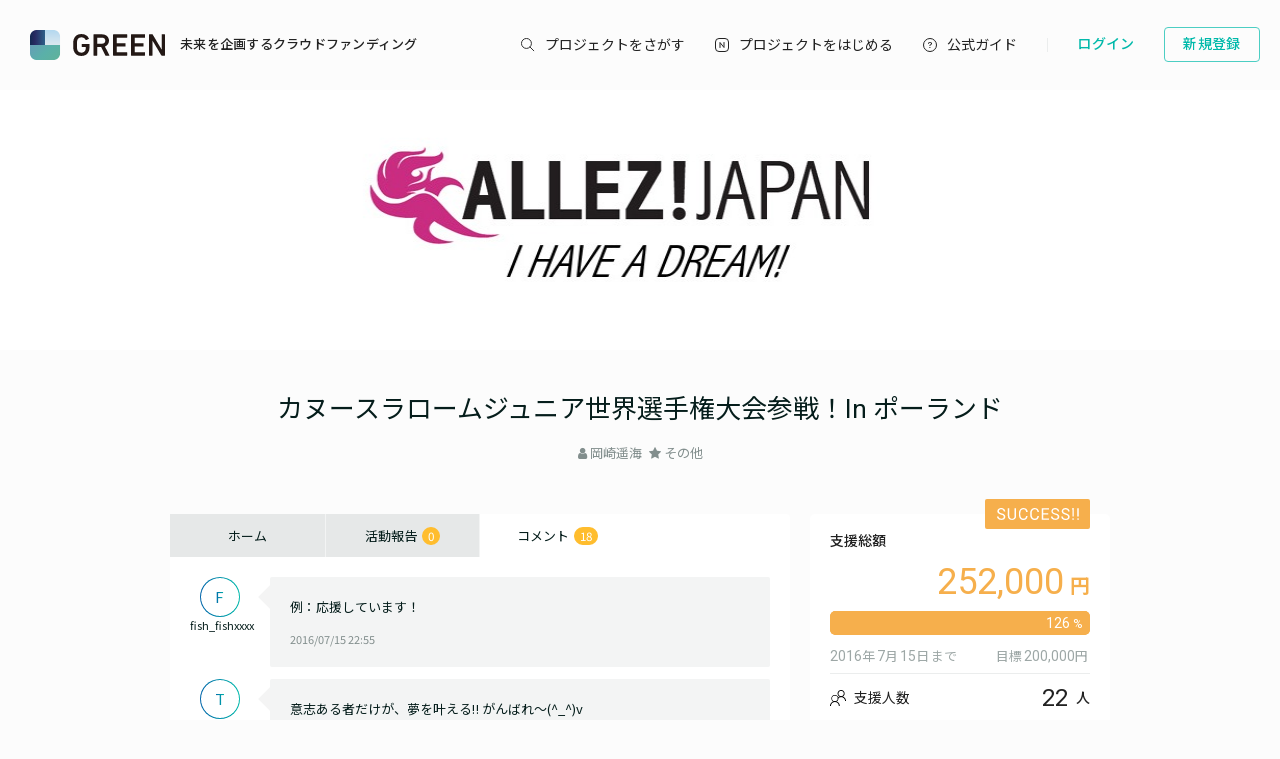

--- FILE ---
content_type: text/html; charset=utf-8
request_url: https://greenfunding.jp/allez-japan/projects/1575/comments
body_size: 43831
content:
<!DOCTYPE html>
<html>
<head>
<meta charset='UTF-8'>
<title>
コメント | カヌースラロームジュニア世界選手権大会参戦！In ポーランド | ALLEZ! japan
</title>
<link rel="stylesheet" media="all" href="https://assets.greenfunding.jp/assets/application-5b0e7eff9626bc9642a3699f10a8812cf8a4b83355082650ec89e6a02caec0ce.css" />
<script src="https://assets.greenfunding.jp/assets/application-2603fc43f1b44dcf499f8cf3f9f27108ab502c08341257adbad1c05a1f6b1e38.js"></script>
<link rel="shortcut icon" type="image/x-icon" href="https://images.greenfunding.jp/store/03c861855ef8d8b416fadf74f81f1235441a7f6ba9bccfe10fc5999ed966" />
<meta name="csrf-param" content="authenticity_token" />
<meta name="csrf-token" content="tcCdJ8QeWmtU/Qi4qcxl0jyQWn2hWOOVz82+ajbO8gi2ALg1/Sfh0YEC2I0Wv85Fre5ZQy3yakdMXdCAgvbxUg==" />

<!-- Google Tag Manager -->

<script>

window.dataLayer = window.dataLayer || [];
dataLayer.push({
  'page_view_event_id': "d8e5dfcda69ef4373fb3ebf7c2a465f96abfeec64315f3db590d83f077e91671",
    'user_id': "",
    'em': "",
    'phone': "",
    'zip': "",
    'user_id_rtb': "unknown"
  });


  (function(w,d,s,l,i){w[l]=w[l]||[];w[l].push({'gtm.start':
  new Date().getTime(),event:'gtm.js'});var f=d.getElementsByTagName(s)[0],
  j=d.createElement(s),dl=l!='dataLayer'?'&l='+l:'';j.async=true;j.src=
  'https://www.googletagmanager.com/gtm.js?id='+i+dl;f.parentNode.insertBefore(j,f);
  })(window,document,'script','dataLayer','GTM-PNR8M8H');

</script>
<!-- End Google Tag Manager -->

<!-- Facebook Pixel Code -->
<script>
!function(f,b,e,v,n,t,s){if(f.fbq)return;n=f.fbq=function(){n.callMethod?
n.callMethod.apply(n,arguments):n.queue.push(arguments)};if(!f._fbq)f._fbq=n;
n.push=n;n.loaded=!0;n.version='2.0';n.queue=[];t=b.createElement(e);t.async=!0;
t.src=v;s=b.getElementsByTagName(e)[0];s.parentNode.insertBefore(t,s)}(window,
document,'script','https://connect.facebook.net/en_US/fbevents.js');
fbq('init', '1490657931261473');
fbq('track', 'PageView', {eventID: 'd8e5dfcda69ef4373fb3ebf7c2a465f96abfeec64315f3db590d83f077e91671'});
</script>
<noscript><img height="1" width="1" style="display:none"
src="https://www.facebook.com/tr?id=1490657931261473&ev=PageView&noscript=1"
/></noscript>
<!-- DO NOT MODIFY -->
<!-- End Facebook Pixel Code -->

<script>
// BaseCode (ページヘッダーに記述) 
!function (w, d, t) {
  w.TiktokAnalyticsObject=t;var ttq=w[t]=w[t]||[];ttq.methods=["page","track","identify","instances","debug","on","off","once","ready","alias","group","enableCookie","disableCookie"],ttq.setAndDefer=function(t,e){t[e]=function(){t.push([e].concat(Array.prototype.slice.call(arguments,0)))}};for(var i=0;i<ttq.methods.length;i++)ttq.setAndDefer(ttq,ttq.methods[i]);ttq.instance=function(t){for(var e=ttq._i[t]||[],n=0;n<ttq.methods.length;n++)ttq.setAndDefer(e,ttq.methods[n]);return e},ttq.load=function(e,n){var i="https://analytics.tiktok.com/i18n/pixel/events.js";ttq._i=ttq._i||{},ttq._i[e]=[],ttq._i[e]._u=i,ttq._t=ttq._t||{},ttq._t[e]=+new Date,ttq._o=ttq._o||{},ttq._o[e]=n||{};var o=document.createElement("script");o.type="text/javascript",o.async=!0,o.src=i+"?sdkid="+e+"&lib="+t;var a=document.getElementsByTagName("script")[0];a.parentNode.insertBefore(o,a)};

  ttq.load('CPTSQ8BC77U1C0R4S8DG');
  ttq.page();
}(window, document, 'ttq');



</script>


<!-- Criteo Top Page Tracker -->
<script type="text/javascript" src="//static.criteo.net/js/ld/ld.js" async="true"></script>
<script type="text/javascript">
  window.criteo_q = window.criteo_q || [];
  window.criteo_q.push(
    { event: "setAccount", account: [78124, 83547, 83548]},

  // 検索結果ページの場合
  // 検索結果ページ以外の場合
    
    
    
    
    );

</script>

<script src='/assets/javascripts/ckeditor/ckeditor.js'></script>
</head>
<body class='desktop asp projects_controller comments_action' data-page='projects:comments'>
<!-- Google Tag Manager (noscript) -->
<noscript><iframe src="https://www.googletagmanager.com/ns.html?id=GTM-PNR8M8H"
height="0" width="0" style="display:none;visibility:hidden"></iframe></noscript>
<!-- End Google Tag Manager (noscript) -->

<div class='l-header js-l-header'>
<div class='l-header__wrap'>
<h1 class='v-layouts-header__logo js-methods__hover'>
<a class='v-layouts-header__logo-link' href='/'>
<img alt="GREENFUNDING 未来を企画するクラウドファンディング" src="https://assets.greenfunding.jp/assets/layouts/common/header-logo_green-67ea9656fd52f62b230946c465fbe4420dc43157481eb10148a5534bdfff4cb8.svg" />
<span class='v-layouts-header__logo-text'>未来を企画するクラウドファンディング</span>
</a>
</h1>
<nav class='v-layouts-header__global-nav'>
<ul class='v-layouts-header__global-nav__list v-layouts-header__global-nav__list--flex'>
<li class='v-layouts-header__global-nav__item v-layouts-header__global-nav__item--search js-method__accordion'>
<a class='v-layouts-header__global-nav__item-link js-method__accordion js-methods__hover'>
<span class='v-layouts-header__global-nav__item-text v-layouts-header__global-nav__item-text--search'></span>
</a>
<div class='v-layouts-header__accordion js-methods__nav-accordion'>
<div class='v-layouts-header__accordion-search'>
<form class="project_search" id="project_search" action="/portals/search" accept-charset="UTF-8" method="get"><input name="utf8" type="hidden" value="&#x2713;" /><div class='v-layouts-header__accordion-search__inner js-methods__hover'>
<button name="button" type="submit"><span></span>
</button><input placeholder="キーワード検索" type="text" name="q[title_or_planner_name_cont]" id="q_title_or_planner_name_cont" />
</div>
</form></div>
<div class='v-layouts-header__accordion-navigation'>
<div class='v-layouts-header__accordion-navigation__category'>
<ul class='v-layouts-header__accordion-navigation__category-top'>
<li class='js-methods__hover'>
<a href="/portals/search?condition=new"><img class='is-hover' height='20px' src='https://assets.greenfunding.jp/assets/header_new-icon-hover-b15eca2df62ba9b2939f917243341e445ec7289885f80fd99b7768a2fe8b1f76.svg' width='20px'>
<img height='20px' src='https://assets.greenfunding.jp/assets/header_new-icon-3efa55825a4e47b1835b636e322f0016e7a0bdf4fc214f3bc649ed492e576d83.svg' width='20px'>
<p>新着プロジェクト</p>
</a></li>
<li class='js-methods__hover'>
<a href="/portals/picked"><img class='is-hover' height='16px' src='https://assets.greenfunding.jp/assets/header_clown-icon-hover-be5d3e6e826a040d19746e898241b4b10821232e53af067d63d4ccea590db89d.svg' width='16px'>
<img height='16px' src='https://assets.greenfunding.jp/assets/header_clown-icon-c9ab87e3c98816db8520606ea10476df7a9ef46b4cc3ec6bb9348c962dfd0b11.svg' width='16px'>
<p>代表プロジェクト</p>
</a></li>
<li class='js-methods__hover'>
<a href="/portals/search?condition=succeeded"><img class='is-hover' height='16px' src='https://assets.greenfunding.jp/assets/header_yen-icon-hover-85ce371c6bebc451e331dae826ea3a74596106211bc62520c170026c74f8c175.svg' width='16px'>
<img height='16px' src='https://assets.greenfunding.jp/assets/header_yen-icon-afb3d0f3a5a05e483fe65e0920ca34505ada89118cf555ba48d0035dba5f851e.svg' width='16px'>
<p>達成したプロジェクト</p>
</a></li>
</ul>
<ul class='v-layouts-header__accordion-navigation__category-list'>
<li class='js-methods__hover'>
<a href="/portals/search?category_id=27"><span>
ガジェット
</span>
</a></li>
<li class='js-methods__hover'>
<a href="/portals/search?category_id=38"><span>
テクノロジー/IoT
</span>
</a></li>
<li class='js-methods__hover'>
<a href="/portals/search?category_id=41"><span>
雑貨
</span>
</a></li>
<li class='js-methods__hover'>
<a href="/portals/search?category_id=45"><span>
オーディオ
</span>
</a></li>
<li class='js-methods__hover'>
<a href="/portals/search?category_id=49"><span>
アウトドア
</span>
</a></li>
<li class='js-methods__hover'>
<a href="/portals/search?category_id=44"><span>
車/バイク
</span>
</a></li>
<li class='js-methods__hover'>
<a href="/portals/search?category_id=16"><span>
ファッション
</span>
</a></li>
<li class='js-methods__hover'>
<a href="/portals/search?category_id=30"><span>
スポーツ
</span>
</a></li>
<li class='js-methods__hover'>
<a href="/portals/search?category_id=6"><span>
社会貢献
</span>
</a></li>
<li class='js-methods__hover'>
<a href="/portals/search?category_id=23"><span>
アート
</span>
</a></li>
<li class='js-methods__hover'>
<a href="/portals/search?category_id=25"><span>
出版
</span>
</a></li>
<li class='js-methods__hover'>
<a href="/portals/search?category_id=39"><span>
地域活性化
</span>
</a></li>
<li class='js-methods__hover'>
<a href="/portals/search?category_id=40"><span>
エンタメ
</span>
</a></li>
<li class='js-methods__hover'>
<a href="/portals/search?category_id=26"><span>
音楽
</span>
</a></li>
<li class='js-methods__hover'>
<a href="/portals/search?category_id=29"><span>
フード 
</span>
</a></li>
<li class='js-methods__hover'>
<a href="/portals/search?category_id=24"><span>
映像/映画
</span>
</a></li>
<li class='js-methods__hover'>
<a href="/portals/search?category_id=32"><span>
イベント
</span>
</a></li>
<li class='js-methods__hover'>
<a href="/portals/search?category_id=35"><span>
アイドル
</span>
</a></li>
<li class='js-methods__hover'>
<a href="/portals/search?category_id=42"><span>
写真
</span>
</a></li>
<li class='js-methods__hover'>
<a href="/portals/search?category_id=46"><span>
アニメ
</span>
</a></li>
<li class='js-methods__hover'>
<a href="/portals/search?category_id=43"><span>
鉄道
</span>
</a></li>
<li class='js-methods__hover'>
<a href="/portals/search?category_id=50"><span>
ペット
</span>
</a></li>
<li class='js-methods__hover'>
<a href="/portals/search?category_id=51"><span>
台湾
</span>
</a></li>
<li class='js-methods__hover'>
<a href="/portals/search?category_id=33"><span>
その他
</span>
</a></li>
<li class='js-methods__hover'>
<a href="/portals/search?category_id=52"><span>
ゴルフ
</span>
</a></li>

</ul>
</div>
</div>
<div class='v-layouts-header__accordion-close-button js-methods__close-button'>
<div class='v-layouts-header__accordion-close-button__container'>
<img src='https://assets.greenfunding.jp/assets/header_close-icon-b2fdce2cdbf318b3b922716019ed00b05123a341a0a4a0163b421e1c09c5a4c1.svg'>
<p>メニューを閉じる</p>
</div>
</div>
</div>
</li>
<li class='v-layouts-header__global-nav__item v-layouts-header__global-nav__item--start js-methods__hover'>
<a class='v-layouts-header__global-nav__item-link' href='/about'>
<span class='v-layouts-header__global-nav__item-text v-layouts-header__global-nav__item-text--start'></span>
</a>
</li>
<li class='v-layouts-header__global-nav__item v-layouts-header__global-nav__item--guide js-methods__hover'>
<a class='v-layouts-header__global-nav__item-link' href='https://help2020.greenfunding.jp/'>
<span class='v-layouts-header__global-nav__item-text v-layouts-header__global-nav__item-text--guide'>公式ガイド</span>
</a>
</li>
<li class='v-layouts-header__global-nav__item v-layouts-header__global-nav__item--vertical'></li>
</ul>
</nav>

<div class='v-layouts-header__users'>
<ul class='v-layouts-header__users__list v-layouts-header__users__list--flex'>
<li class='v-layouts-header__users__item'>
<a class='v-layouts-header__users-button v-layouts-header__users-button js-methods__hover' href='/users/sign_in?forced=true'>
<span class='v-layouts-header__users-button__label'>ログイン</span>
</a>
</li>
<li class='v-layouts-header__users__item v-layouts-header__users__item--sign-up'>
<a class='v-layouts-header__users-button v-layouts-header__users-button--sign-up js-methods__hover' href='/users/sign_up'>
<span class='v-layouts-header__users-button__label'>新規登録</span>
</a>
</li>
</ul>
</div>

</div>
</div>
<div class='v-layouts__overlay js-methods__overlay'></div>




<div class='l-main'>
<div class='project_header'>
<div style='background-color: #FFFFFF;'>
<a href="/allez-japan"><img class="attachment partner_page asp_header" alt="image" onerror="this.error=null;this.src=&quot;https://assets.greenfunding.jp/assets/loading_image-c8ad271e12f4eac92d6ad11d1b7a3786b990fae3fca09d690dd64a34875d7207.gif&quot;" src="https://images.greenfunding.jp/store/15291c20ae883c7e50b34875f67e18cde89448370e4600739625c037c6fd" />
</a></div>

<h1><a href="/allez-japan/projects/1575">カヌースラロームジュニア世界選手権大会参戦！In ポーランド</a></h1>
<ul>
<li>
<i class="fa fa-user"></i>
<a data-planner-id="39256" id="open_show_planner" href="?planner_id=39256&amp;project_id=1575#show_planner">岡崎遥海</a>
</li>
<li>
<i class="fa fa-star"></i>
<a href="/allez-japan/projects/search?category_id=33">その他</a>
</li>
</ul>
</div>

<div class='container container--project_wide container-flex'>

<div class='l-content'>
<ul class='project_content-header'>
<li class='is-home'>
<a data-keep-scroll="true" href="/allez-japan/projects/1575">ホーム</a>
</li>
<li class='is-activities'>
<a data-keep-scroll="true" href="/allez-japan/projects/1575/activities">活動報告
<span class='badge'>
0
</span>
</a></li>
<li class='is-comments'>
<a data-keep-scroll="true" href="/allez-japan/projects/1575/comments">コメント
<span class='badge'>
18
</span>
</a></li>
</ul>

<div class='comment'>
<div class='comment-user'>
<div class="v-common__default-icon--comment"><p>F</p></div>
<div class='comment-screen_name'>
fish_fishxxxx
</div>
</div>
<div class='comment-container'>
<div class='comment-content'>
例：応援しています！
</div>
<div class='comment-created_at'>
2016/07/15 22:55
</div>
</div>
</div>
<div class='comment'>
<div class='comment-user'>
<div class="v-common__default-icon--comment"><p>T</p></div>
<div class='comment-screen_name'>
Takashi Yamanaka
</div>
</div>
<div class='comment-container'>
<div class='comment-content'>
意志ある者だけが、夢を叶える‼
がんばれ～(^_^)v

</div>
<div class='comment-created_at'>
2016/06/28 23:13
</div>
</div>
</div>
<div class='comment'>
<div class='comment-user'>
<div class="v-common__default-icon--comment"><p>F</p></div>
<div class='comment-screen_name'>
freemasaxxxx
</div>
</div>
<div class='comment-container'>
<div class='comment-content'>
遅くなってすいませんm(__)m
頑張って下さいね(゜∇^d)!!
</div>
<div class='comment-created_at'>
2016/06/28 22:54
</div>
</div>
</div>
<div class='comment'>
<div class='comment-user'>
<div class="v-common__default-icon--comment"><p>K</p></div>
<div class='comment-screen_name'>
Seiichi Konokawa
</div>
</div>
<div class='comment-container'>
<div class='comment-content'>
応援してます！(^^)/
</div>
<div class='comment-created_at'>
2016/06/27 21:16
</div>
</div>
</div>
<div class='comment'>
<div class='comment-user'>
<div class="v-common__default-icon--comment"><p>L</p></div>
<div class='comment-screen_name'>
Kazuki Umeda
</div>
</div>
<div class='comment-container'>
<div class='comment-content'>
ハルカちゃん、がんばって！！
滋賀から応援しています。
</div>
<div class='comment-created_at'>
2016/06/27 20:36
</div>
</div>
</div>
<div class='comment'>
<div class='comment-user'>
<div class="v-common__default-icon--comment"><p>I</p></div>
<div class='comment-screen_name'>
indian-turquoisexxxx
</div>
</div>
<div class='comment-container'>
<div class='comment-content'>
がんばってね〜(^O^)／
安芸太田から夫婦共々応援しています！
</div>
<div class='comment-created_at'>
2016/06/27 19:47
</div>
</div>
</div>
<div class='comment'>
<div class='comment-user'>
<div class="v-common__default-icon--comment"><p>H</p></div>
<div class='comment-screen_name'>
Soshin Kikkawa
</div>
</div>
<div class='comment-container'>
<div class='comment-content'>
ガンガンやっちゃってください！
</div>
<div class='comment-created_at'>
2016/06/23 11:06
</div>
</div>
</div>
<div class='comment'>
<div class='comment-user'>
<div class="v-common__default-icon--comment"><p>U</p></div>
<div class='comment-screen_name'>
uncxxxx
</div>
</div>
<div class='comment-container'>
<div class='comment-content'>
遥海活躍を期待しているよ。
</div>
<div class='comment-created_at'>
2016/06/21 22:43
</div>
</div>
</div>
<div class='comment'>
<div class='comment-user'>
<div class="v-common__default-icon--comment"><p>M</p></div>
<div class='comment-screen_name'>
jun matsui
</div>
</div>
<div class='comment-container'>
<div class='comment-content'>
楽しんで、がんばれー❗。
</div>
<div class='comment-created_at'>
2016/06/20 16:36
</div>
</div>
</div>
<div class='comment'>
<div class='comment-user'>
<div class="v-common__default-icon--comment"><p>R</p></div>
<div class='comment-screen_name'>
小林久哉
</div>
</div>
<div class='comment-container'>
<div class='comment-content'>
全力を出し切って頑張れ！夢に向かってまた一歩前進を！
</div>
<div class='comment-created_at'>
2016/06/15 01:08
</div>
</div>
</div>
<div class='comment'>
<div class='comment-user'>
<div class="v-common__default-icon--comment"><p>F</p></div>
<div class='comment-screen_name'>
fish_fishxxxx
</div>
</div>
<div class='comment-container'>
<div class='comment-content'>
普段の漕ぎが出せるよう
肩の力を抜いてリラックス！！

応援してます＼(^^)／
</div>
<div class='comment-created_at'>
2016/06/15 12:41
</div>
</div>
</div>
<div class='comment'>
<div class='comment-user'>
<div class="v-common__default-icon--comment"><p>H</p></div>
<div class='comment-screen_name'>
Tomoyuki Ujiro
</div>
</div>
<div class='comment-container'>
<div class='comment-content'>
応援してます！
いってらっしゃい！(^^)/~~~
</div>
<div class='comment-created_at'>
2016/06/14 10:04
</div>
</div>
</div>
<div class='comment'>
<div class='comment-user'>
<div class="v-common__default-icon--comment"><p>K</p></div>
<div class='comment-screen_name'>
Katsuhiko Minamizawa
</div>
</div>
<div class='comment-container'>
<div class='comment-content'>
応援させていただきます♪
</div>
<div class='comment-created_at'>
2016/06/14 09:56
</div>
</div>
</div>
<div class='comment'>
<div class='comment-user'>
<div class="v-common__default-icon--comment"><p>S</p></div>
<div class='comment-screen_name'>
suzukenn_miyxxxx
</div>
</div>
<div class='comment-container'>
<div class='comment-content'>
一杯、楽しんできてください。
</div>
<div class='comment-created_at'>
2016/06/13 07:28
</div>
</div>
</div>
<div class='comment'>
<div class='comment-user'>
<div class="v-common__default-icon--comment"><p>N</p></div>
<div class='comment-screen_name'>
Yataro Ichimonji
</div>
</div>
<div class='comment-container'>
<div class='comment-content'>
悔いなき戦いを！！
</div>
<div class='comment-created_at'>
2016/06/12 20:48
</div>
</div>
</div>
<div class='comment'>
<div class='comment-user'>
<div class="v-common__default-icon--comment"><p>F</p></div>
<div class='comment-screen_name'>
Ichiro Fujii
</div>
</div>
<div class='comment-container'>
<div class='comment-content'>
応援しています。頑張ってきてください！
</div>
<div class='comment-created_at'>
2016/06/12 07:56
</div>
</div>
</div>
<div class='comment'>
<div class='comment-user'>
<div class="v-common__default-icon--comment"><p>K</p></div>
<div class='comment-screen_name'>
ochatomo
</div>
</div>
<div class='comment-container'>
<div class='comment-content'>
好成績を期待しています！！それが何よりのお土産です
</div>
<div class='comment-created_at'>
2016/06/11 23:19
</div>
</div>
</div>
<div class='comment'>
<div class='comment-user'>
<div class="v-common__default-icon--comment"><p>F</p></div>
<div class='comment-screen_name'>
Fumito  Yama
</div>
</div>
<div class='comment-container'>
<div class='comment-content'>
僕は初めて会ってから5年経ったけど、娘は岡崎さんを目標に練習してます。親子共々、応援しています。ゴーゴー！！
</div>
<div class='comment-created_at'>
2016/06/10 19:18
</div>
</div>
</div>


</div>
<div class='l-sidebar is-right'>
<div class='project_sidebar'>
<div class='project_sidebar-section project_sidebar_dashboard'>
<div class='project_sidebar_dashboard-success-ribbon'></div>
<div class='project_sidebar_dashboard-progress'>
<div class='text text-muted text-small'>
支援総額
</div>
<div class='project_sidebar_dashboard-amount'>
252,000
</div>
<div class='progress_bar progress_bar-detail'>
<div class='progress_bar-bar' style='width: calc(100% + 0.0px)'>
<div class='progress_bar-label'>
126
</div>
</div>
</div>
</div>
<div class='project_sidebar_dashboard-target-info'>
<div class='text text-muted text-small'><span class='is-number'>2016</span><span>年</span><span class='is-number'>7</span><span>月</span><span class='is-number'>15</span><span>日</span><span>まで</span></div>
<div class='text text-muted text-small'><span>目標</span><span class='is-number'>200,000</span><span>円</span></div>
</div>
<div class='project_sidebar_dashboard-info'>
<ul>
<li>
<div>
支援人数
</div>
<div class='project_sidebar_dashboard-info-number'>
<span class='is-number'>22</span>
<span>人</span>
</div>
</li>
<li>
<div>
残り時間
</div>
<div class='project_sidebar_dashboard-info-number'>
終了
</div>
</li>
</ul>
</div>
<button name="button" type="submit" class="button button-default button-end">このプロジェクトは終了しました</button>
</div>

<div class='project_sidebar-section project_sidebar_profile'>
<div class='project_sidebar_profile-image'>
<img class="attachment planner image" alt="image" onerror="this.error=null;this.src=&quot;https://assets.greenfunding.jp/assets/loading_image-c8ad271e12f4eac92d6ad11d1b7a3786b990fae3fca09d690dd64a34875d7207.gif&quot;" src="https://images.greenfunding.jp/store/f5fab8d3daa7b9f6f9f8dd75af7565c452e99096ebc01279613b6131501b" />
</div>
<div class='project_sidebar_profile-section'>
<div class='project_sidebar_profile-name'>
岡崎遥海
</div>
<div class='project_sidebar_profile-links'>
</div>
</div>
<a class="project_sidebar_profile-button" href="/allez-japan/projects/1575/project_inquiries/faq">起案者に問い合わせ</a>
<a class="project_sidebar_profile-button project_sidebar_profile-button--transactions" href="/allez-japan/projects/1575/planner_transactions">特定商取引法に関する表示</a>
<a class="project_sidebar_profile-button project_sidebar_profile-button--policy" href="/allez-japan/projects/1575/privacy_policy">プライバシーポリシー</a>
</div>

<div class='project_sidebar-section project_sidebar_vpoint'>
<div class='project_sidebar_vpoint-banner'>
<img alt="vpoint-icon" class="project_sidebar_vpoint-image" src="https://assets.greenfunding.jp/assets/vpoint_icon-6ee4f1dbb707341b1ad559ef94048c439a5f86fe243cbea1d2e2fe7ce6d43f14.png" />
<span class='project_sidebar_vpoint-text'>Vポイント連携で、もっとお得に</span>
</div>
</div>

<div class='project_sidebar-section project_sidebar_reward is-expired project_sidebar_reward--flat'>
<div class='project_sidebar_reward-wrap'>
<div class='project_sidebar_reward-head'>
<div class='project_sidebar_reward-head-left'>
<div class='project_sidebar_reward-head-left-bottom'>
</div>
</div>
<div class='project_sidebar_reward-head-right'>
<div class='project_sidebar_reward-amount'>
2,000
</div>
</div>
</div>
<div class='project_sidebar_reward-vpoint'>
<img alt="vpoint-icon" class="project_sidebar_reward-vpoint-image" src="https://assets.greenfunding.jp/assets/vpoint_icon-6ee4f1dbb707341b1ad559ef94048c439a5f86fe243cbea1d2e2fe7ce6d43f14.png" />
<p class='project_sidebar_reward-vpoint-text'>Vポイント連携すると 10pt 貯まる</p>
</div>
<div class='project_sidebar_reward-image'>
<img class="attachment reward image" alt="image" onerror="this.error=null;this.src=&quot;https://assets.greenfunding.jp/assets/loading_image-c8ad271e12f4eac92d6ad11d1b7a3786b990fae3fca09d690dd64a34875d7207.gif&quot;" src="https://images.greenfunding.jp/store/3dd36bde62a3e1f8e66b1a13805d3eb5d95067492924b0c211e92723b93b" />
</div>
<div class='project_sidebar_reward-description read-more-js'>
<div class='project_sidebar_reward-description-wrap read-more-js__wrap'>
<h3 class='reward_title'>
サンクスメッセージプラン
</h3>
<div class='project_sidebar_reward-content'>
<p>■ メールによるサンクスメッセージ
<br />■ 岡崎選手のプロフィールページにお名前掲載
</p>
</div>
</div>
<div class='project_sidebar_reward-description-blur read-more-js__blur'></div>
</div>
<div class='project_sidebar_reward-list-style-wrap'>
<div class='project_sidebar_reward-support_count project_sidebar_reward-list-style'>
<p>支援人数</p>
<p>
<span class='is-number'>1</span>
人
</p>
</div>
</div>
<div class='project_sidebar_reward-button project_sidebar_reward-button--end'>
このプロジェクトは終了しました
</div>
</div>
</div>
<div class='project_sidebar-section project_sidebar_reward is-expired project_sidebar_reward--flat'>
<div class='project_sidebar_reward-wrap'>
<div class='project_sidebar_reward-head'>
<div class='project_sidebar_reward-head-left'>
<div class='project_sidebar_reward-head-left-bottom'>
</div>
</div>
<div class='project_sidebar_reward-head-right'>
<div class='project_sidebar_reward-amount'>
5,000
</div>
</div>
</div>
<div class='project_sidebar_reward-vpoint'>
<img alt="vpoint-icon" class="project_sidebar_reward-vpoint-image" src="https://assets.greenfunding.jp/assets/vpoint_icon-6ee4f1dbb707341b1ad559ef94048c439a5f86fe243cbea1d2e2fe7ce6d43f14.png" />
<p class='project_sidebar_reward-vpoint-text'>Vポイント連携すると 25pt 貯まる</p>
</div>
<div class='project_sidebar_reward-image'>
<img class="attachment reward image" alt="image" onerror="this.error=null;this.src=&quot;https://assets.greenfunding.jp/assets/loading_image-c8ad271e12f4eac92d6ad11d1b7a3786b990fae3fca09d690dd64a34875d7207.gif&quot;" src="https://images.greenfunding.jp/store/5eab2c41b70fa6fdb98eccb504844845e3cb4623fbc52ddbf7e5f517749d" />
</div>
<div class='project_sidebar_reward-description read-more-js'>
<div class='project_sidebar_reward-description-wrap read-more-js__wrap'>
<h3 class='reward_title'>
ステッカープラン
</h3>
<div class='project_sidebar_reward-content'>
<p>■ メールによるサンクスメッセージ
<br />■ 岡崎選手のプロフィールページにお名前掲載
<br />■ アレ！ジャパンオリジナルステッカー</p>
</div>
</div>
<div class='project_sidebar_reward-description-blur read-more-js__blur'></div>
</div>
<div class='project_sidebar_reward-list-style-wrap'>
<div class='project_sidebar_reward-support_count project_sidebar_reward-list-style'>
<p>支援人数</p>
<p>
<span class='is-number'>6</span>
人
</p>
</div>
</div>
<div class='project_sidebar_reward-button project_sidebar_reward-button--end'>
このプロジェクトは終了しました
</div>
</div>
</div>
<div class='project_sidebar-section project_sidebar_reward is-expired project_sidebar_reward--flat'>
<div class='project_sidebar_reward-wrap'>
<div class='project_sidebar_reward-head'>
<div class='project_sidebar_reward-head-left'>
<div class='project_sidebar_reward-head-left-bottom'>
</div>
</div>
<div class='project_sidebar_reward-head-right'>
<div class='project_sidebar_reward-amount'>
10,000
</div>
</div>
</div>
<div class='project_sidebar_reward-vpoint'>
<img alt="vpoint-icon" class="project_sidebar_reward-vpoint-image" src="https://assets.greenfunding.jp/assets/vpoint_icon-6ee4f1dbb707341b1ad559ef94048c439a5f86fe243cbea1d2e2fe7ce6d43f14.png" />
<p class='project_sidebar_reward-vpoint-text'>Vポイント連携すると 50pt 貯まる</p>
</div>
<div class='project_sidebar_reward-image'>
<img class="attachment reward image" alt="image" onerror="this.error=null;this.src=&quot;https://assets.greenfunding.jp/assets/loading_image-c8ad271e12f4eac92d6ad11d1b7a3786b990fae3fca09d690dd64a34875d7207.gif&quot;" src="https://images.greenfunding.jp/store/01613e9c6e4038ce24870e65cadbfe13c8e886b5079bab473a46a4798865" />
</div>
<div class='project_sidebar_reward-description read-more-js'>
<div class='project_sidebar_reward-description-wrap read-more-js__wrap'>
<h3 class='reward_title'>
手作りアクセサリー小物プラン
</h3>
<div class='project_sidebar_reward-content'>
<p>■	メールによるサンクスメッセージ
<br />■ 岡崎選手のプロフィールページにお名前掲載
<br />■ アレ！ジャパンオリジナルステッカー
<br />■ 手作りアクセサリー小物</p>
</div>
</div>
<div class='project_sidebar_reward-description-blur read-more-js__blur'></div>
</div>
<div class='project_sidebar_reward-list-style-wrap'>
<div class='project_sidebar_reward-support_count project_sidebar_reward-list-style'>
<p>支援人数</p>
<p>
<span class='is-number'>10</span>
人
</p>
</div>
</div>
<div class='project_sidebar_reward-button project_sidebar_reward-button--end'>
このプロジェクトは終了しました
</div>
</div>
</div>
<div class='project_sidebar-section project_sidebar_reward is-expired project_sidebar_reward--flat'>
<div class='project_sidebar_reward-wrap'>
<div class='project_sidebar_reward-head'>
<div class='project_sidebar_reward-head-left'>
<div class='project_sidebar_reward-head-left-bottom'>
</div>
</div>
<div class='project_sidebar_reward-head-right'>
<div class='project_sidebar_reward-amount'>
20,000
</div>
</div>
</div>
<div class='project_sidebar_reward-vpoint'>
<img alt="vpoint-icon" class="project_sidebar_reward-vpoint-image" src="https://assets.greenfunding.jp/assets/vpoint_icon-6ee4f1dbb707341b1ad559ef94048c439a5f86fe243cbea1d2e2fe7ce6d43f14.png" />
<p class='project_sidebar_reward-vpoint-text'>Vポイント連携すると 100pt 貯まる</p>
</div>
<div class='project_sidebar_reward-image'>
<img class="attachment reward image" alt="image" onerror="this.error=null;this.src=&quot;https://assets.greenfunding.jp/assets/loading_image-c8ad271e12f4eac92d6ad11d1b7a3786b990fae3fca09d690dd64a34875d7207.gif&quot;" src="https://images.greenfunding.jp/store/72308b04f8431f10e50548820d96934b82d4e53c807296fdac51d75d30df" />
</div>
<div class='project_sidebar_reward-description read-more-js'>
<div class='project_sidebar_reward-description-wrap read-more-js__wrap'>
<h3 class='reward_title'>
ポーランド土産プラン
</h3>
<div class='project_sidebar_reward-content'>
<p>■ メールによるサンクスメッセージ
<br />■ 岡崎選手のプロフィールページにお名前掲載
<br />■ アレ！ジャパンオリジナルステッカー
<br />■ 手作りアクセサリー小物
<br />■ 岡崎選手おまかせポーランド土産</p>
</div>
</div>
<div class='project_sidebar_reward-description-blur read-more-js__blur'></div>
</div>
<div class='project_sidebar_reward-list-style-wrap'>
<div class='project_sidebar_reward-support_count project_sidebar_reward-list-style'>
<p>支援人数</p>
<p>
<span class='is-number'>4</span>
人
</p>
</div>
</div>
<div class='project_sidebar_reward-button project_sidebar_reward-button--end'>
このプロジェクトは終了しました
</div>
</div>
</div>
<div class='project_sidebar-section project_sidebar_reward is-expired project_sidebar_reward--flat'>
<div class='project_sidebar_reward-wrap'>
<div class='project_sidebar_reward-head'>
<div class='project_sidebar_reward-head-left'>
<div class='project_sidebar_reward-head-left-bottom'>
<div class='project_sidebar_reward-rest_of_number'><span>残り</span><span class='is-number'>2</span><span>個</span></div>
</div>
</div>
<div class='project_sidebar_reward-head-right'>
<div class='project_sidebar_reward-amount'>
30,000
</div>
</div>
</div>
<div class='project_sidebar_reward-vpoint'>
<img alt="vpoint-icon" class="project_sidebar_reward-vpoint-image" src="https://assets.greenfunding.jp/assets/vpoint_icon-6ee4f1dbb707341b1ad559ef94048c439a5f86fe243cbea1d2e2fe7ce6d43f14.png" />
<p class='project_sidebar_reward-vpoint-text'>Vポイント連携すると 150pt 貯まる</p>
</div>
<div class='project_sidebar_reward-image'>
<img class="attachment reward image" alt="image" onerror="this.error=null;this.src=&quot;https://assets.greenfunding.jp/assets/loading_image-c8ad271e12f4eac92d6ad11d1b7a3786b990fae3fca09d690dd64a34875d7207.gif&quot;" src="https://images.greenfunding.jp/store/479de8bfb3fce8f0c2e5121d9e2aa4e9f452d1180ace48fb1540a4a2a4ee" />
</div>
<div class='project_sidebar_reward-description read-more-js'>
<div class='project_sidebar_reward-description-wrap read-more-js__wrap'>
<h3 class='reward_title'>
ポーランド土産＆直筆お手紙プラン
</h3>
<div class='project_sidebar_reward-content'>
<p>■ メールによるサンクスメッセージ
<br />■ 岡崎選手のプロフィールページにお名前掲載
<br />■ アレ！ジャパンオリジナルステッカー
<br />■ 手作りアクセサリー小物 （+スペシャルグッズ）
<br />■ 岡崎選手おまかせポーランド土産
<br />■ 岡崎選手直筆お礼のお手紙</p>
</div>
</div>
<div class='project_sidebar_reward-description-blur read-more-js__blur'></div>
</div>
<div class='project_sidebar_reward-list-style-wrap'>
<div class='project_sidebar_reward-support_count project_sidebar_reward-list-style'>
<p>支援人数</p>
<p>
<span class='is-number'>1</span>
人
</p>
</div>
</div>
<div class='project_sidebar_reward-button project_sidebar_reward-button--end'>
このプロジェクトは終了しました
</div>
</div>
</div>

</div>

</div>
</div>
</div>

<div class='m-partner__footer'>
<div class='m-partner__footer__head'>
<p class='m-partner__footer__head-text'>
このプロジェクトは加盟店ALLEZ! japanによって提供されています。
</p>
</div>
<div class='m-partner__footer__content'>
<h3 class='m-partner__footer__name'>
ALLEZ! japan
</h3>
<ul class='m-partner__footer__link'>
<li class='m-partner__footer__link-section'>
<ul class='m-partner__footer__link-item-wrap'>
<li class='m-partner__footer__link-item'>
<a class='js-methods__hover' href='/allez-japan/howto/'>
ALLEZ! japanとは
</a>
</li>
<li class='m-partner__footer__link-item'>
<a class='js-methods__hover' href='/allez-japan/projects/search/'>プロジェクトを探す</a>
</li>
<li class='m-partner__footer__link-item'>
</li>
</ul>
</li>
<li class='m-partner__footer__link-section'>
<ul class='m-partner__footer__link-item-wrap'>
<li class='m-partner__footer__link-item'>
<a class='js-methods__hover' href='http://cvci.co.jp' rel='noopener' target='_blank'>運営会社</a>
</li>
</ul>
<ul class='m-partner__footer__link-sns'>
<li class='m-partner__footer__link-sns-item'>
<a class='js-methods__hover' href='https://www.facebook.com/allezmoni' rel='noopener' target='_blank'>
<svg width="16" height="16" viewbox="0 0 16 16" fill="none" xmlns="http://www.w3.org/2000/svg"><path d="M16 8C16 3.58172 12.4183 0 8 0C3.58172 0 0 3.58172 0 8C0 11.993 2.92547 15.3027 6.75 15.9028V10.3125H4.71875V8H6.75V6.2375C6.75 4.2325 7.94438 3.125 9.77172 3.125C10.647 3.125 11.5625 3.28125 11.5625 3.28125V5.25H10.5538C9.56 5.25 9.25 5.86672 9.25 6.49938V8H11.4688L11.1141 10.3125H9.25V15.9028C13.0745 15.3027 16 11.993 16 8Z"></path></svg>
</a>
</li>
<li class='m-partner__footer__link-sns-item'>
<a class='js-methods__hover' href='https://twitter.com/@PR_Allez' rel='noopener' target='_blank'>
<svg width="16" height="16" viewbox="0 0 1200 1227" fill="none" xmlns="http://www.w3.org/2000/svg" class="is-tw">
<path d="M714.163 519.284L1160.89 0H1055.03L667.137 450.887L357.328 0H0L468.492 681.821L0 1226.37H105.866L515.491 750.218L842.672 1226.37H1200L714.137 519.284H714.163ZM569.165 687.828L521.697 619.934L144.011 79.6944H306.615L611.412 515.685L658.88 583.579L1055.08 1150.3H892.476L569.165 687.854V687.828Z" fill="white"></path>
</svg>

</a>
</li>
</ul>
</li>
</ul>
<div class='m-partner__footer__logo'>
<img class="attachment partner_page partner_logo" alt="image" onerror="this.error=null;this.src=&quot;https://assets.greenfunding.jp/assets/loading_image-c8ad271e12f4eac92d6ad11d1b7a3786b990fae3fca09d690dd64a34875d7207.gif&quot;" src="https://images.greenfunding.jp/store/bb440b8084dd83c56e0aba74cd9f7f5c9a5d04ed92d38fcf6638dc69bbe7" />
</div>
</div>
</div>


<footer class='l-footer js-footer l-footer--asp'>
<div class='l-footer__wrap'>
<div class='l-footer__wrap-section'>
<div class='v-layouts-footer__search'>
<form class="project_search" id="project_search" action="/portals/search" accept-charset="UTF-8" method="get"><input name="utf8" type="hidden" value="&#x2713;" /><div class='v-layouts-footer__search__inner'>
<button name="button" type="submit"><img alt='キーワード検索' src='https://assets.greenfunding.jp/assets/layouts/common/footer-search_icon-grey-eea71029c4b35998fa997d2992f02a8c24375a2313ecca19ce021409574440eb.svg'>
</button><input placeholder="キーワード検索" type="text" name="q[title_or_planner_name_cont]" id="q_title_or_planner_name_cont" />
</div>
</form></div>
<nav class='v-layouts-footer__navigation'>
<div class='v-layouts-footer__navigation__category'>
<div class='v-layouts-footer__navigation__category-wrap'>
<ul class='v-layouts-footer__navigation__category-list'>
<li class='js-methods__hover'>
<a href="/portals/search?category_id=27"><span>
ガジェット
</span>
</a></li>
<li class='js-methods__hover'>
<a href="/portals/search?category_id=38"><span>
テクノロジー/IoT
</span>
</a></li>
<li class='js-methods__hover'>
<a href="/portals/search?category_id=41"><span>
雑貨
</span>
</a></li>
<li class='js-methods__hover'>
<a href="/portals/search?category_id=45"><span>
オーディオ
</span>
</a></li>
<li class='js-methods__hover'>
<a href="/portals/search?category_id=49"><span>
アウトドア
</span>
</a></li>
<li class='js-methods__hover'>
<a href="/portals/search?category_id=44"><span>
車/バイク
</span>
</a></li>
<li class='js-methods__hover'>
<a href="/portals/search?category_id=16"><span>
ファッション
</span>
</a></li>
<li class='js-methods__hover'>
<a href="/portals/search?category_id=30"><span>
スポーツ
</span>
</a></li>
<li class='js-methods__hover'>
<a href="/portals/search?category_id=6"><span>
社会貢献
</span>
</a></li>
<li class='js-methods__hover'>
<a href="/portals/search?category_id=23"><span>
アート
</span>
</a></li>
<li class='js-methods__hover'>
<a href="/portals/search?category_id=25"><span>
出版
</span>
</a></li>
<li class='js-methods__hover'>
<a href="/portals/search?category_id=39"><span>
地域活性化
</span>
</a></li>
<li class='js-methods__hover'>
<a href="/portals/search?category_id=40"><span>
エンタメ
</span>
</a></li>
<li class='js-methods__hover'>
<a href="/portals/search?category_id=26"><span>
音楽
</span>
</a></li>
<li class='js-methods__hover'>
<a href="/portals/search?category_id=29"><span>
フード 
</span>
</a></li>
<li class='js-methods__hover'>
<a href="/portals/search?category_id=24"><span>
映像/映画
</span>
</a></li>
<li class='js-methods__hover'>
<a href="/portals/search?category_id=32"><span>
イベント
</span>
</a></li>
<li class='js-methods__hover'>
<a href="/portals/search?category_id=35"><span>
アイドル
</span>
</a></li>
<li class='js-methods__hover'>
<a href="/portals/search?category_id=42"><span>
写真
</span>
</a></li>
<li class='js-methods__hover'>
<a href="/portals/search?category_id=46"><span>
アニメ
</span>
</a></li>
<li class='js-methods__hover'>
<a href="/portals/search?category_id=43"><span>
鉄道
</span>
</a></li>
<li class='js-methods__hover'>
<a href="/portals/search?category_id=50"><span>
ペット
</span>
</a></li>
<li class='js-methods__hover'>
<a href="/portals/search?category_id=51"><span>
台湾
</span>
</a></li>
<li class='js-methods__hover'>
<a href="/portals/search?category_id=33"><span>
その他
</span>
</a></li>
<li class='js-methods__hover'>
<a href="/portals/search?category_id=52"><span>
ゴルフ
</span>
</a></li>

</ul>
</div>
</div>
</nav>
<div class='v-layouts-footer__banner'>
<ul class='v-layouts-footer__banner__list'>
<li class='v-layouts-footer__banner__item'>
<a class='v-layouts-footer__banner__item-link js-methods__hover' href='/about'>
<picture class='v-layouts-footer__banner__item-image'>
<source srcset='https://assets.greenfunding.jp/assets/layouts/common/footer_banner_left-8110d5ede12cdc6861af16def8ec6360ca8fc709c0b7b1ed4a01062a72d0fffd.webp' type='image/webp'>
<img alt='プロジェクトをはじめる' src='https://assets.greenfunding.jp/assets/layouts/common/footer_banner_left-902692761dc7a85ec9c5aa46d696dddb1cbba89a34ee2e5d03c60b9440d9a90a.jpg'>
</picture>
<div class='v-layouts-footer__banner__item-text'>
プロジェクトをはじめる
<span class='v-layouts-footer__banner__item-text-sub'>Start Your Project</span>
</div>
</a>
</li>
<li class='v-layouts-footer__banner__item'>
<a class='v-layouts-footer__banner__item-link js-methods__hover' href='https://help2020.greenfunding.jp/' rel='noopener'>
<picture class='v-layouts-footer__banner__item-image'>
<source srcset='https://assets.greenfunding.jp/assets/layouts/common/footer_banner_right-ad093998145044a4162201a3a98acc41650866da4c852e9fd303ac9ef52ee1e7.webp' type='image/webp'>
<img alt='よくある質問' src='https://assets.greenfunding.jp/assets/layouts/common/footer_banner_right-bef5a4577d50862cebd3027b0c0cf48284c0175ec5992362faa63f9ae34a4ac5.jpg'>
</picture>
<div class='v-layouts-footer__banner__item-text'>
よくある質問
<span class='v-layouts-footer__banner__item-text-sub'>FAQ</span>
</div>
</a>
</li>
</ul>
</div>
<div class='v-layouts-footer__sns'>
<ul class='v-layouts-footer__sns__list'>
<li class='v-layouts-footer__sns__item js-methods__hover'>
<a class='v-layouts-footer__sns__item-link js-methods__hover' href='https://www.facebook.com/greenfunding.jp/' rel='noopener' target='_blank'>
<span class='v-layouts-footer__sns__item-text v-layouts-footer__sns__item-text--fb'>Facebook</span>
</a>
</li>
<li class='v-layouts-footer__sns__item js-methods__hover'>
<a class='v-layouts-footer__sns__item-link js-methods__hover' href='https://twitter.com/GREENFUNDING_JP' rel='noopener' target='_blank'>
<span class='v-layouts-footer__sns__item-text v-layouts-footer__sns__item-text--tw'>X</span>
</a>
</li>
<li class='v-layouts-footer__sns__item js-methods__hover'>
<a class='v-layouts-footer__sns__item-link js-methods__hover' href='https://www.instagram.com/greenfunding/' rel='noopener' target='_blank'>
<span class='v-layouts-footer__sns__item-text v-layouts-footer__sns__item-text--ig'>Instagram</span>
</a>
</li>
<li class='v-layouts-footer__sns__item js-methods__hover'>
<a class='v-layouts-footer__sns__item-link js-methods__hover' href='http://line.me/ti/p/%40ddz6986d' rel='noopener' target='_blank'>
<span class='v-layouts-footer__sns__item-text v-layouts-footer__sns__item-text--line'>LINE</span>
</a>
</li>
<li class='v-layouts-footer__sns__item js-methods__hover'>
<a class='v-layouts-footer__sns__item-link js-methods__hover' href='https://www.youtube.com/channel/UCa8OnR-Qm9-h9yOZaMyShpg' rel='noopener' target='_blank'>
<span class='v-layouts-footer__sns__item-text v-layouts-footer__sns__item-text--yt'>YouTube</span>
</a>
</li>
</ul>
</div>
</div>
<div class='l-footer__wrap-section l-footer__wrap-section--flex'>
<small class='v-layouts-footer__copyright'>
&copy; 2026 GREEN FUNDING
</small>
<ul class='v-layouts-footer__corporate__link v-layouts-footer__corporate__link--flex'>
<li class='v-layouts-footer__corporate__link-item'>
<a class='js-methods__hover' href='/company'>運営会社</a>
</li>
<li class='v-layouts-footer__corporate__link-item'>
<a class='js-methods__hover' href='/recruit'>リクルート</a>
</li>
<li class='v-layouts-footer__corporate__link-item'>
<a class='js-methods__hover' href='/terms'>利用規約</a>
</li>
<li class='v-layouts-footer__corporate__link-item'>
<a class='js-methods__hover' href='/privacy'>プライバシーポリシー</a>
</li>
<li class='v-layouts-footer__corporate__link-item'>
<a class='js-methods__hover' href='/transactions'>特定商取引法に関する表示</a>
</li>
</ul>
</div>
</div>
</footer>

</body>
</html>
